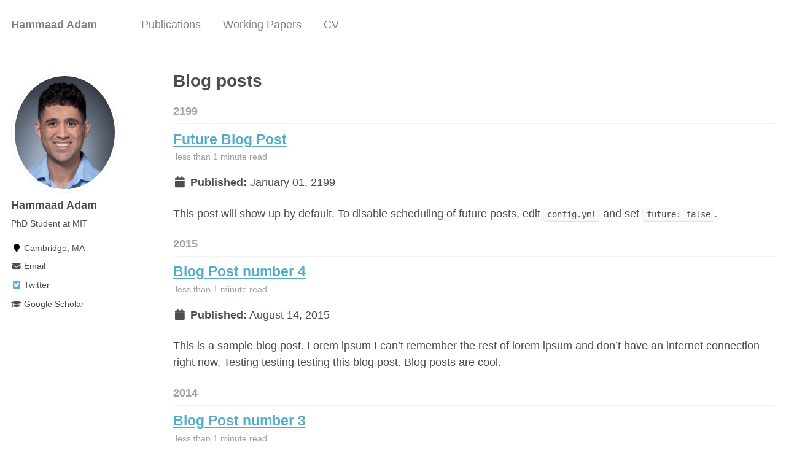

--- FILE ---
content_type: text/html; charset=utf-8
request_url: https://hammaadadam1.github.io/wordpress/blog-posts/
body_size: -39
content:
<!DOCTYPE html>
<html lang="en-US">
  <meta charset="utf-8">
  <title>Redirecting&hellip;</title>
  <link rel="canonical" href="https://hammaadadam1.github.io/year-archive/">
  <script>location="https://hammaadadam1.github.io/year-archive/"</script>
  <meta http-equiv="refresh" content="0; url=https://hammaadadam1.github.io/year-archive/">
  <meta name="robots" content="noindex">
  <h1>Redirecting&hellip;</h1>
  <a href="https://hammaadadam1.github.io/year-archive/">Click here if you are not redirected.</a>
</html>


--- FILE ---
content_type: text/html; charset=utf-8
request_url: https://hammaadadam1.github.io/year-archive/
body_size: 2371
content:
<!doctype html><html lang="en" class="no-js"><head><meta charset="utf-8"> <!-- begin SEO --><title>Blog posts - Hammaad Adam</title><meta property="og:locale" content="en-US"><meta property="og:site_name" content="Hammaad Adam"><meta property="og:title" content="Blog posts"><link rel="canonical" href="https://hammaadadam1.github.io/year-archive/"><meta property="og:url" content="https://hammaadadam1.github.io/year-archive/"> <script type="application/ld+json"> { "@context" : "http://schema.org", "@type" : "Person", "name" : "Hammaad Adam", "url" : "https://hammaadadam1.github.io", "sameAs" : null } </script> <!-- end SEO --><link href="https://hammaadadam1.github.io/feed.xml" type="application/atom+xml" rel="alternate" title="Hammaad Adam Feed"> <!-- http://t.co/dKP3o1e --><meta name="HandheldFriendly" content="True"><meta name="MobileOptimized" content="320"><meta name="viewport" content="width=device-width, initial-scale=1.0"> <script> document.documentElement.className = document.documentElement.className.replace(/\bno-js\b/g, '') + ' js '; </script> <!-- For all browsers --><link rel="stylesheet" href="https://hammaadadam1.github.io/assets/css/main.css"><meta http-equiv="cleartype" content="on"> <!-- start custom head snippets --><link rel="apple-touch-icon" sizes="57x57" href="https://hammaadadam1.github.io/images/apple-touch-icon-57x57.png?v=M44lzPylqQ"><link rel="apple-touch-icon" sizes="60x60" href="https://hammaadadam1.github.io/images/apple-touch-icon-60x60.png?v=M44lzPylqQ"><link rel="apple-touch-icon" sizes="72x72" href="https://hammaadadam1.github.io/images/apple-touch-icon-72x72.png?v=M44lzPylqQ"><link rel="apple-touch-icon" sizes="76x76" href="https://hammaadadam1.github.io/images/apple-touch-icon-76x76.png?v=M44lzPylqQ"><link rel="apple-touch-icon" sizes="114x114" href="https://hammaadadam1.github.io/images/apple-touch-icon-114x114.png?v=M44lzPylqQ"><link rel="apple-touch-icon" sizes="120x120" href="https://hammaadadam1.github.io/images/apple-touch-icon-120x120.png?v=M44lzPylqQ"><link rel="apple-touch-icon" sizes="144x144" href="https://hammaadadam1.github.io/images/apple-touch-icon-144x144.png?v=M44lzPylqQ"><link rel="apple-touch-icon" sizes="152x152" href="https://hammaadadam1.github.io/images/apple-touch-icon-152x152.png?v=M44lzPylqQ"><link rel="apple-touch-icon" sizes="180x180" href="https://hammaadadam1.github.io/images/apple-touch-icon-180x180.png?v=M44lzPylqQ"><link rel="icon" type="image/png" href="https://hammaadadam1.github.io/images/favicon-32x32.png?v=M44lzPylqQ" sizes="32x32"><link rel="icon" type="image/png" href="https://hammaadadam1.github.io/images/android-chrome-192x192.png?v=M44lzPylqQ" sizes="192x192"><link rel="icon" type="image/png" href="https://hammaadadam1.github.io/images/favicon-96x96.png?v=M44lzPylqQ" sizes="96x96"><link rel="icon" type="image/png" href="https://hammaadadam1.github.io/images/favicon-16x16.png?v=M44lzPylqQ" sizes="16x16"><link rel="manifest" href="https://hammaadadam1.github.io/images/manifest.json?v=M44lzPylqQ"><link rel="mask-icon" href="https://hammaadadam1.github.io/images/safari-pinned-tab.svg?v=M44lzPylqQ" color="#000000"><link rel="shortcut icon" href="/images/favicon.ico?v=M44lzPylqQ"><meta name="msapplication-TileColor" content="#000000"><meta name="msapplication-TileImage" content="https://hammaadadam1.github.io/images/mstile-144x144.png?v=M44lzPylqQ"><meta name="msapplication-config" content="https://hammaadadam1.github.io/images/browserconfig.xml?v=M44lzPylqQ"><meta name="theme-color" content="#ffffff"><link rel="stylesheet" href="https://hammaadadam1.github.io/assets/css/academicons.css"/> <script type="text/x-mathjax-config"> MathJax.Hub.Config({ TeX: { equationNumbers: { autoNumber: "all" } } }); </script> <script type="text/x-mathjax-config"> MathJax.Hub.Config({ tex2jax: { inlineMath: [ ['$','$'], ["\\(","\\)"] ], processEscapes: true } }); </script> <script src='https://cdnjs.cloudflare.com/ajax/libs/mathjax/2.7.4/latest.js?config=TeX-MML-AM_CHTML' async></script> <!-- end custom head snippets --></head><body> <!--[if lt IE 9]><div class="notice--danger align-center" style="margin: 0;">You are using an <strong>outdated</strong> browser. Please <a href="http://browsehappy.com/">upgrade your browser</a> to improve your experience.</div><![endif]--><div class="masthead"><div class="masthead__inner-wrap"><div class="masthead__menu"><nav id="site-nav" class="greedy-nav"> <button><div class="navicon"></div></button><ul class="visible-links"><li class="masthead__menu-item masthead__menu-item--lg"><a href="https://hammaadadam1.github.io/">Hammaad Adam</a></li><li class="masthead__menu-item"><a href="https://hammaadadam1.github.io/#pubs">Publications</a></li><li class="masthead__menu-item"><a href="https://hammaadadam1.github.io/#inprep">Working Papers</a></li><li class="masthead__menu-item"><a href="https://hammaadadam1.github.io/#cv">CV</a></li></ul><ul class="hidden-links hidden"></ul></nav></div></div></div><div id="main" role="main"><div class="sidebar sticky"><div itemscope itemtype="http://schema.org/Person"><div class="author__avatar"> <img src="https://hammaadadam1.github.io/images/ADAM_Hammaad.png" class="author__avatar" alt="Hammaad Adam"></div><div class="author__content"><h3 class="author__name">Hammaad Adam</h3><p class="author__bio">PhD Student at MIT</p></div><div class="author__urls-wrapper"> <button class="btn btn--inverse">Follow</button><ul class="author__urls social-icons"><li><i class="fa fa-fw fa-map-marker" aria-hidden="true"></i> Cambridge, MA</li><li><a href="mailto:hadam@mit.edu"><i class="fas fa-fw fa-envelope" aria-hidden="true"></i> Email</a></li><li><a href="https://twitter.com/hammaadadam1"><i class="fab fa-fw fa-twitter-square" aria-hidden="true"></i> Twitter</a></li><li><a href="https://scholar.google.com/citations?user=Laqn1iIAAAAJ&hl=en"><i class="fas fa-fw fa-graduation-cap"></i> Google Scholar</a></li></ul></div></div></div><div class="archive"><h1 class="page__title">Blog posts</h1><h2 id="2199" class="archive__subtitle">2199</h2><div class="list__item"><article class="archive__item" itemscope itemtype="http://schema.org/CreativeWork"><h2 class="archive__item-title" itemprop="headline"> <a href="https://hammaadadam1.github.io/posts/2012/08/blog-post-4/" rel="permalink">Future Blog Post </a></h2><p class="page__meta"><i class="fa fa-clock-o" aria-hidden="true"></i> less than 1 minute read</p><p class="page__date"><strong><i class="fa fa-fw fa-calendar" aria-hidden="true"></i> Published:</strong> <time datetime="2199-01-01T00:00:00-08:00">January 01, 2199</time></p><p class="archive__item-excerpt" itemprop="description"><p>This post will show up by default. To disable scheduling of future posts, edit <code class="language-plaintext highlighter-rouge">config.yml</code> and set <code class="language-plaintext highlighter-rouge">future: false</code>.</p></p></article></div><h2 id="2015" class="archive__subtitle">2015</h2><div class="list__item"><article class="archive__item" itemscope itemtype="http://schema.org/CreativeWork"><h2 class="archive__item-title" itemprop="headline"> <a href="https://hammaadadam1.github.io/posts/2012/08/blog-post-4/" rel="permalink">Blog Post number 4 </a></h2><p class="page__meta"><i class="fa fa-clock-o" aria-hidden="true"></i> less than 1 minute read</p><p class="page__date"><strong><i class="fa fa-fw fa-calendar" aria-hidden="true"></i> Published:</strong> <time datetime="2015-08-14T00:00:00-07:00">August 14, 2015</time></p><p class="archive__item-excerpt" itemprop="description"><p>This is a sample blog post. Lorem ipsum I can’t remember the rest of lorem ipsum and don’t have an internet connection right now. Testing testing testing this blog post. Blog posts are cool.</p></p></article></div><h2 id="2014" class="archive__subtitle">2014</h2><div class="list__item"><article class="archive__item" itemscope itemtype="http://schema.org/CreativeWork"><h2 class="archive__item-title" itemprop="headline"> <a href="https://hammaadadam1.github.io/posts/2014/08/blog-post-3/" rel="permalink">Blog Post number 3 </a></h2><p class="page__meta"><i class="fa fa-clock-o" aria-hidden="true"></i> less than 1 minute read</p><p class="page__date"><strong><i class="fa fa-fw fa-calendar" aria-hidden="true"></i> Published:</strong> <time datetime="2014-08-14T00:00:00-07:00">August 14, 2014</time></p><p class="archive__item-excerpt" itemprop="description"><p>This is a sample blog post. Lorem ipsum I can’t remember the rest of lorem ipsum and don’t have an internet connection right now. Testing testing testing this blog post. Blog posts are cool.</p></p></article></div><h2 id="2013" class="archive__subtitle">2013</h2><div class="list__item"><article class="archive__item" itemscope itemtype="http://schema.org/CreativeWork"><h2 class="archive__item-title" itemprop="headline"> <a href="https://hammaadadam1.github.io/posts/2013/08/blog-post-2/" rel="permalink">Blog Post number 2 </a></h2><p class="page__meta"><i class="fa fa-clock-o" aria-hidden="true"></i> less than 1 minute read</p><p class="page__date"><strong><i class="fa fa-fw fa-calendar" aria-hidden="true"></i> Published:</strong> <time datetime="2013-08-14T00:00:00-07:00">August 14, 2013</time></p><p class="archive__item-excerpt" itemprop="description"><p>This is a sample blog post. Lorem ipsum I can’t remember the rest of lorem ipsum and don’t have an internet connection right now. Testing testing testing this blog post. Blog posts are cool.</p></p></article></div><h2 id="2012" class="archive__subtitle">2012</h2><div class="list__item"><article class="archive__item" itemscope itemtype="http://schema.org/CreativeWork"><h2 class="archive__item-title" itemprop="headline"> <a href="https://hammaadadam1.github.io/posts/2012/08/blog-post-1/" rel="permalink">Blog Post number 1 </a></h2><p class="page__meta"><i class="fa fa-clock-o" aria-hidden="true"></i> less than 1 minute read</p><p class="page__date"><strong><i class="fa fa-fw fa-calendar" aria-hidden="true"></i> Published:</strong> <time datetime="2012-08-14T00:00:00-07:00">August 14, 2012</time></p><p class="archive__item-excerpt" itemprop="description"><p>This is a sample blog post. Lorem ipsum I can’t remember the rest of lorem ipsum and don’t have an internet connection right now. Testing testing testing this blog post. Blog posts are cool.</p></p></article></div></div></div><div class="page__footer"><footer> <!-- start custom footer snippets --> <a href="/sitemap/">Sitemap</a> <!-- end custom footer snippets --><div class="page__footer-follow"><ul class="social-icons"><li><strong>Follow:</strong></li><li><a href="https://hammaadadam1.github.io/feed.xml"><i class="fa fa-fw fa-rss-square" aria-hidden="true"></i> Feed</a></li></ul></div><div class="page__footer-copyright">&copy; 2025 Hammaad Adam. Powered by <a href="http://jekyllrb.com" rel="nofollow">Jekyll</a> &amp; <a href="https://github.com/academicpages/academicpages.github.io">AcademicPages</a>, a fork of <a href="https://mademistakes.com/work/minimal-mistakes-jekyll-theme/" rel="nofollow">Minimal Mistakes</a>.</div></footer></div><script src="https://hammaadadam1.github.io/assets/js/main.min.js"></script> <script> (function(i,s,o,g,r,a,m){i['GoogleAnalyticsObject']=r;i[r]=i[r]||function(){ (i[r].q=i[r].q||[]).push(arguments)},i[r].l=1*new Date();a=s.createElement(o), m=s.getElementsByTagName(o)[0];a.async=1;a.src=g;m.parentNode.insertBefore(a,m) })(window,document,'script','//www.google-analytics.com/analytics.js','ga'); ga('create', '', 'auto'); ga('send', 'pageview'); </script></body></html>
